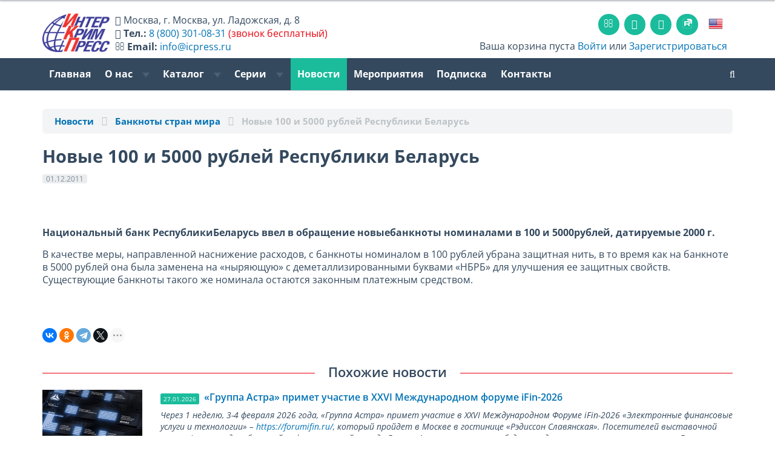

--- FILE ---
content_type: text/html; charset=utf-8
request_url: https://www.icpress.ru/news/13935/
body_size: 10199
content:




<!DOCTYPE html>
<html lang="ru-RU">
<head>
    <meta name="viewport" content="width=device-width, initial-scale=1.0">

							
	<link rel="shortcut icon" href="/favicon.png" type="image/png">
	<link rel="mask-icon" href="/favicon.svg">
	<link rel="icon" href="/favicon.png" type="image/png">

	<!--<link rel="dns-prefetch" href="https://www.googletagmanager.com" >-->
	<link rel="dns-prefetch" href="https://mc.yandex.ru" >
	<link rel="dns-prefetch" href="https://yastatic.net">
	<link rel="dns-prefetch" href="http://ocsp.pki.goog">
	<link rel="dns-prefetch" href="https://bitrix.info">


	<link rel="preload" href="/upload/images/CR (1140x350)-r(1).jpg" as="image" />
	<!--<link rel="preload" href="https://www.googletagmanager.com/gtag/js" as="script" />-->
	<link rel="preload" href="https://mc.yandex.ru/metrika/tag.js" as="script" />

    <!--<link href='https://fonts.googleapis.com/css?family=Open+Sans:400,600,400italic,600italic,700,700italic&subset=latin,cyrillic' rel='stylesheet' type='text/css'>-->
	<!--<link href="https://maxcdn.bootstrapcdn.com/font-awesome/4.7.0/css/font-awesome.min.css" rel="stylesheet">-->

    <!-- HTML5 shim, for IE6-8 support of HTML5 elements. All other JS at the end of file. -->
    <!--[if lt IE 9]>
            <![endif]-->

		<meta http-equiv="Content-Type" content="text/html; charset=utf-8" />
<meta name="keywords" content="ИнтерКрим-пресс, валюта, валюты мира, справочник по валютам, информация о валютах, банкноты, защита банкнот, способы защиты банкнот, ценные бумаги, справочник по ценным бумагам, памятные монеты, дорожные чеки, пластиковые карты" />
<meta name="description" content="Новые 100 и 5000 рублей Республики Беларусь – Банкноты стран мира на сайте издательства «ИнтерКрим-пресс»" />
<script data-skip-moving="true">(function(w, d, n) {var cl = "bx-core";var ht = d.documentElement;var htc = ht ? ht.className : undefined;if (htc === undefined || htc.indexOf(cl) !== -1){return;}var ua = n.userAgent;if (/(iPad;)|(iPhone;)/i.test(ua)){cl += " bx-ios";}else if (/Windows/i.test(ua)){cl += ' bx-win';}else if (/Macintosh/i.test(ua)){cl += " bx-mac";}else if (/Linux/i.test(ua) && !/Android/i.test(ua)){cl += " bx-linux";}else if (/Android/i.test(ua)){cl += " bx-android";}cl += (/(ipad|iphone|android|mobile|touch)/i.test(ua) ? " bx-touch" : " bx-no-touch");cl += w.devicePixelRatio && w.devicePixelRatio >= 2? " bx-retina": " bx-no-retina";if (/AppleWebKit/.test(ua)){cl += " bx-chrome";}else if (/Opera/.test(ua)){cl += " bx-opera";}else if (/Firefox/.test(ua)){cl += " bx-firefox";}ht.className = htc ? htc + " " + cl : cl;})(window, document, navigator);</script>


<link href="/bitrix/css/dbogdanoff.cookie/style.min.css?1749639085763" type="text/css"  rel="stylesheet" />
<link href="/bitrix/js/ui/design-tokens/dist/ui.design-tokens.min.css?172364081223463" type="text/css"  rel="stylesheet" />
<link href="/bitrix/cache/css/ru/icp2017/page_2724091e90586c61db68eddc7c926ba8/page_2724091e90586c61db68eddc7c926ba8_v1.css?17689103452884" type="text/css"  rel="stylesheet" />
<link href="/bitrix/cache/css/ru/icp2017/template_43d31d4b410322bfd444b281142b994e/template_43d31d4b410322bfd444b281142b994e_v1.css?1768910345448412" type="text/css"  data-template-style="true" rel="stylesheet" />
<link href="/bitrix/panel/main/popup.min.css?167275692420774" type="text/css"  data-template-style="true"  rel="stylesheet" />







<style>.edost_I2_L1 path { opacity: 0.1; stroke: var(--edost_color, #0087ff); stroke-width: 24; stroke-linecap: round; animation: edost_I2_L1 1.2s linear infinite; } @keyframes edost_I2_L1 { 0% { opacity: 1; } 100% { opacity: 0.1; } } :root { --edost_color: #27b; }</style>
<meta property="og:title" content="Новые 100 и 5000 рублей Республики Беларусь"/>
<meta property="og:type" content="website"/>
<meta property="og:url" content="https://www.icpress.ru/news/13935/" />
<meta property="og:image" content="www.icpress.ru/images/opengrash.jpg" />
<meta property="og:image:width" content="1200"/>
<meta property="og:image:height" content="484"/>



    <!-- Load JS here for greater good =============================-->
																						


	<title>Новые 100 и 5000 рублей Республики Беларусь</title>


	<meta name="yandex-verification" content="7f985902a57d1d7d" />
	<meta name="google-site-verification" content="C83VpQY4i1Ad8Jd8iQt13PPKJOjs8Xd02l4snjuGKc4" />

</head>
<body>
	
<div class="head-wrap">

<div class="line-top"></div>

<nav class="basket-small"><div class="container">

	<div class="row" id="head-new">
		<div class="col-xs-12 col-md-6 h_info" itemscope itemtype="http://schema.org/Organization">
			<div id="head-locale">
									<meta itemprop="name" content="ИнтерКрим-Пресс" />
					<a href="/en/" class="top-flag"><img src="/bitrix/templates/icp2017/images/eng.png"></a>
							</div>
			<a class="h_logo" href="/" style="width:100%;"><img src="/bitrix/templates/icp2017/images/ICP-Logo_ru.png" id="logo-img"></a>
			<div id="head-text">
								<i class="fa fa-home head-text-smd-none"></i> <span class="head-text-smd-none" itemprop="address" itemscope itemtype="http://schema.org/PostalAddress"><span itemprop="addressLocality">Москва</span>, <span itemprop="streetAddress">г. Москва, ул. Ладожская, д. 8</span></span><br class="head-text-smd-none">
				<i class="fa fa-phone"></i> <b class="head-text-smd-none">Тел.:</b> <a rel="nofollow" href="tel://8-800-301-0831"><span itemprop="telephone">8 (800) 301-08-31</span></a> <span class="head-text-smd-none red">(звонок бесплатный)</span><br class="head-text-smd-none">
				<i class="fa fa-envelope-o head-text-smd-none"></i> <b class="head-text-smd-none">Email:</b> <a class="head-text-smd-none" rel="nofollow" href="mailto:info@icpress.ru"><span itemprop="email">info@icpress.ru</span></a>
							</div>
		</div>
		<div class="col-xs-12 col-md-6">
			<div class="navbar top-icons">
				<ul class="nav">
										<li><a href="/contacts/" class="sicon"><i class="fa fa-envelope-o"></i></a></li>
										<li><a rel="nofollow" target="_blank" href="https://www.youtube.com/@icpress" class="sicon"><i class="fa fa-youtube-play"></i></a></li>
										<li><a rel="nofollow" target="_blank" href="https://vk.com/icpress" class="sicon"><i class="fa fa-vk"></i></a></li> <!-- https://vk.com/icpress -->
					<li><a rel="nofollow" target="_blank" href="https://rutube.ru/channel/44743928/" class="sicon"><img src="/bitrix/templates/icp2017/images/Icon_RUTUBE_white_mono.svg" style="width: 1rem;margin-top: 3px;"></a></li> <!-- https://vk.com/icpress -->
																<li><a href="/en/" class="top-flag"><img src="/bitrix/templates/icp2017/images/eng.png"></a></li>
									</ul>
			</div>
			<div class="pull-right basket-small-links basket-small-links-sm-none"><div>
						<i class="icon-basket"></i> Ваша корзина пуста					 <a href="/personal/">Войти</a> или <a href="/personal/?register=yes">Зарегистрироваться</a>
		</div>
			</div>
		</div>
	</div>


</div></nav>


<div class="clearfix"></div>

<nav class="navbar navbar-default  navbar-inverse" role="navigation">
    <div class="container">
		

        <div class="navbar-header">
          <button type="button" class="navbar-toggle" data-toggle="collapse" data-target="#topmenu">
            <span class="sr-only">Toggle navigation</span>
          </button>
        </div>


        <div class="collapse navbar-collapse" id="topmenu">
            <ul class="nav navbar-nav ">

	
	
		
							<li class=""><a href="/">Главная</a></li>
			
		
	
	

	
	
		<li class="dropdown " >
			<a href="#" class="dropdown-toggle" data-toggle="dropdown">О нас <b class="caret"></b></a>
			<ul class="dropdown-menu">

	
	

	
	
		
							<li class=""><a href="/about/">О нас</a></li>
			
		
	
	

	
	
		
							<li class=""><a href="/about/otzyvy-polzovateley/">Рекомендации и отзывы</a></li>
			
		
	
	

	
	
		
							<li class=""><a href="/about/partners.php">Партнеры</a></li>
			
		
	
	

	
	
		
							<li class=""><a href="/about/advertising.php">Реклама</a></li>
			
		
	
	

	
	
		
							<li class=""><a href="/about/forauthor.php">Авторам</a></li>
			
		
	
	

	
	
		
							<li class=""><a href="/contacts/">Контакты</a></li>
			
		
	
	

			</ul></li>	
	
		<li class="dropdown " >
			<a href="#" class="dropdown-toggle" data-toggle="dropdown">Каталог <b class="caret"></b></a>
			<ul class="dropdown-menu">

	
	

	
	
		
							<li class=""><a href="/catalog/currency_catalogue/">Электронная база данных "ВАЛЮТЫ МИРА"</a></li>
			
		
	
	

	
	
		
							<li class=""><a href="/catalog/bsm/">Журнал «БСМ»</a></li>
			
		
	
	

	
	
		
							<li class=""><a href="/catalog/cbpn/">Central Bank Payments News</a></li>
			
		
	
	

	
	
		
							<li class=""><a href="/catalog/currencynews/">Currency News: Новости мировой валютной индустрии</a></li>
			
		
	
	

	
	
		
							<li class=""><a href="/catalog/pfbm/">Подлинные и фальшивые банкноты и монеты стран мира</a></li>
			
		
	
	

	
	
		
							<li class=""><a href="/catalog/handbooks/">Справочники и пособия</a></li>
			
		
	
	

	
	
		
							<li class=""><a href="/catalog/posters/">Плакаты</a></li>
			
		
	
	

	
	
		
							<li class=""><a href="/catalog/books/">Книги</a></li>
			
		
	
	

	
	
		
							<li class=""><a href="/catalog/e-books/">Электронные книги</a></li>
			
		
	
	

	
	
		
							<li class=""><a href="/catalog/coins/">Памятные монеты России</a></li>
			
		
	
	

	
	
		
							<li class=""><a href="/catalog/smm/">Современные монеты мира</a></li>
			
		
	
	

	
			<li class="divider"></li>
	
	

	
	
		
							<li class=""><a href="/catalog/">Общий каталог</a></li>
			
		
	
	

			</ul></li>	
	
		<li class="dropdown hidden-xs hidden-sm hidden-md" >
			<a href="#" class="dropdown-toggle" data-toggle="dropdown">Серии <b class="caret"></b></a>
			<ul class="dropdown-menu">

	
	

	
	
		
							<li class=""><a href="/series/seriya-valyuty-mira/">Серия «Валюты мира»</a></li>
			
		
	
	

	
	
		
							<li class=""><a href="/catalog/journal/">Серия «Деньги и кредит»</a></li>
			
		
	
	

	
	
		
							<li class=""><a href="/series/seriya-istoriya-finansy-ekonomika/">Серия «История. Финансы. Экономика.»</a></li>
			
		
	
	

	
			<li class="divider"></li>
	
	

	
	
		
							<li class=""><a href="/series/ekspertam-bankov-i-kriminalistam/">Подборка «Экспертам банков и криминалистам»</a></li>
			
		
	
	

	
	
		
							<li class=""><a href="/series/kollektsioneram-numizmatam-bonistam/">Подборка «Коллекционерам, нумизматам, бонистам»</a></li>
			
		
	
	

	
	
		
							<li class=""><a href="/series/izdaniya-na-angliyskom-yazyke/">Подборка «Издания на английском языке»</a></li>
			
		
	
	

	
	
		
							<li class=""><a href="/series/books_currency/">Книги про валюту</a></li>
			
		
	
	

	
	
		
							<li class=""><a href="/series/spravochniki-monet/">Справочники монет</a></li>
			
		
	
	

			</ul></li>	
	
		
							<li class="active"><a href="/news/">Новости</a></li>
			
		
	
	

	
	
		
							<li class=""><a href="/exhibition/">Мероприятия</a></li>
			
		
	
	

	
	
		
							<li class=""><a href="/podpiska/">Подписка</a></li>
			
		
	
	

	
	
		
							<li class=""><a href="/contacts/">Контакты</a></li>
			
		
	
	


</ul>
		<ul class="nav navbar-nav navbar-right">
			            <li><a href="/search/" class="search-toggle-"><i class="fa fa-search" tytle="поиск по сайту"></i></a></li>
			        </ul>
</div><!-- /.topmenu-->

		<div class="pull-right basket-small-links basket-small-links-sm"><div>
					<i class="icon-basket"></i> Ваша корзина пуста					 <a href="/personal/">Войти</a> или <a href="/personal/?register=yes">Зарегистрироваться</a>
		</div>
		</div>
                        </div><!-- /.container -->
</nav><!-- /navbar -->

</div><!-- /head-wrap -->

<div id="main-wrap">

<div class="container">
<p>

















<ol class="breadcrumb" itemscope itemtype="http://schema.org/BreadcrumbList">
    <!--<li><a href="/catalog/">Каталог</a></li>-->
    <li itemprop="itemListElement" itemscope="" itemtype="http://schema.org/ListItem"><a itemprop="item" href="/news/"><span itemprop="name">Новости</span></a><meta itemprop="position" content="1"></li>
    <li itemprop="itemListElement" itemscope="" itemtype="http://schema.org/ListItem"><a itemprop="item" href="/news/?SECTION_ID=182"><span itemprop="name">Банкноты стран мира</span></a><meta itemprop='position' content='2'></li>

    <li itemprop="itemListElement" itemscope="" itemtype="http://schema.org/ListItem" class="active"><span itemprop="item"><span itemprop="name">Новые 100 и 5000 рублей Республики Беларусь</span></span><meta itemprop='position' content='3'></li>
</ol>

<div class="news-detail nns">
    
    <h1 class="mt0" style="margin-bottom: .5rem;">Новые 100 и 5000 рублей Республики Беларусь</h1>
    <span class="label label-default" style="display: inline-block; margin-bottom: .3rem;">01.12.2011</span><br>

    
            
<br />
  
<br />

<br />
 
<p><b>Национальный банк Республики</b><b>Беларусь ввел в обращение новые</b><b>банкноты номиналами в 100 и 5000</b><b>рублей, датируемые 2000 г.</b></p>
 
<p><b> </b></p>
 
<p>В качестве меры, направленной наснижение расходов, с банкноты номиналом в 100 рублей убрана защитная нить, в то время как на банкноте в 5000 рублей она была заменена на &laquo;ныряющую&raquo; с деметаллизированными буквами &laquo;НБРБ&raquo; для улучшения ее защитных свойств. Существующие банкноты такого же номинала остаются законным платежным средством.</p>
 
<p> </p>
 
<br />
    </div>

<div class="s2"></div>

<div class="ya-share2" data-curtain data-shape="round" data-limit="4" data-services="vkontakte,odnoklassniki,telegram,twitter,viber,whatsapp,moimir,skype"></div>



<h4 class="titlewithline">Похожие новости</h4>
<div class="news-list">
            <div class="news-item">
                            <div class="row">
                    <div class="col-sm-4 col-md-2">
                        <a href="/news/23437/" class="thumbnail-">
                            <img src="/upload/iblock/387/qgyjjzdx3ykre7jz6mxmuu8knhnpq20c/Astra.webp" alt="«Группа Астра» примет участие в XXVI Международном форуме iFin-2026" title="«Группа Астра» примет участие в XXVI Международном форуме iFin-2026">
                        </a>
                    </div>
                    <div class="col-sm-8 col-md-10">
                        <div class="news-title">
                <span class="label label-primary"><i class="icon-calendar"></i> 27.01.2026</span>&nbsp;
                <a href="/news/23437/">«Группа Астра» примет участие в XXVI Международном форуме iFin-2026</a>
            </div>
            <div class="news-text">
                Через 1 неделю, 3-4 февраля 2026 года, «Группа Астра» примет участие в XXVI Международном Форуме iFin-2026 «Электронные финансовые услуги и технологии» – <a class="txttohtmllink" href="https://forumifin.ru/">https://forumifin.ru/</a>, который пройдет в Москве в гостинице «Рэдиссон Славянская». Посетителей выставочной части Форума ждет большой информативный стенд «Группы Астра», на котором будут представлены решения экосистемы Группы, а также физически будут продемонстрированы ПАКи xData и xCloud. Текущие и потенциальные заказчики смогут ознакомиться с корпоративными решениями «Группы Астра» и задать любые интересующие вопросы.            </div>
            <div class="s1"></div>
            <!--<span class="label label-primary"><i class="icon-calendar"></i> 27.01.2026</span>&nbsp;-->
                            <a href="/news/?SECTION_ID=153"><span class="label label-default"><i class="icon-tag-1"></i> Выставки и конференции</span></a>
                                            </div>
                </div>
                    </div>
            <div class="news-item">
                            <div class="row">
                    <div class="col-sm-4 col-md-2">
                        <a href="/news/23436/" class="thumbnail-">
                            <img src="/upload/iblock/6b1/wang1mldd9soyg4g7bjrtthf3aobbr3x/Edinyy_Qr.webp" alt="В России с сентября 2026 года заработает единый QR-код" title="В России с сентября 2026 года заработает единый QR-код">
                        </a>
                    </div>
                    <div class="col-sm-8 col-md-10">
                        <div class="news-title">
                <span class="label label-primary"><i class="icon-calendar"></i> 26.01.2026</span>&nbsp;
                <a href="/news/23436/">В России с сентября 2026 года заработает единый QR-код</a>
            </div>
            <div class="news-text">
                С 1 сентября 2026 года все банки в России будут обязаны применять единый универсальный QR-код для любых переводов денежных средств.            </div>
            <div class="s1"></div>
            <!--<span class="label label-primary"><i class="icon-calendar"></i> 26.01.2026</span>&nbsp;-->
                            <a href="/news/?SECTION_ID=182"><span class="label label-default"><i class="icon-tag-1"></i> Банкноты стран мира</span></a>
                                            </div>
                </div>
                    </div>
            <div class="news-item">
                            <div class="row">
                    <div class="col-sm-4 col-md-2">
                        <a href="/news/23435/" class="thumbnail-">
                            <img src="/upload/iblock/1cd/h5b059hsrcx4nbvsn84lo4tw0r1m270e/ERIP.webp" alt="В Беларуси запустили сервис «Мой QR»" title="В Беларуси запустили сервис «Мой QR»">
                        </a>
                    </div>
                    <div class="col-sm-8 col-md-10">
                        <div class="news-title">
                <span class="label label-primary"><i class="icon-calendar"></i> 26.01.2026</span>&nbsp;
                <a href="/news/23435/">В Беларуси запустили сервис «Мой QR»</a>
            </div>
            <div class="news-text">
                В системе ЕРИП начал работу сервис «Мой QR», который упрощает переводы для физических лиц и самозанятых. Об этом рассказал начальник Главного управления платежной системы и цифровых технологий Национального банка Республики Беларусь Антон Подрез.            </div>
            <div class="s1"></div>
            <!--<span class="label label-primary"><i class="icon-calendar"></i> 26.01.2026</span>&nbsp;-->
                            <a href="/news/?SECTION_ID=182"><span class="label label-default"><i class="icon-tag-1"></i> Банкноты стран мира</span></a>
                                            </div>
                </div>
                    </div>
            <div class="news-item">
                            <div class="row">
                    <div class="col-sm-4 col-md-2">
                        <a href="/news/23434/" class="thumbnail-">
                            <img src="/upload/iblock/03d/8l1znri5bojhpi435mkylq5o9uv6q4pw/Fincore-2026_Novost.webp" alt="FinCore 2026: неотех, ИИ и Open API для финансового ядра" title="FinCore 2026: неотех, ИИ и Open API для финансового ядра">
                        </a>
                    </div>
                    <div class="col-sm-8 col-md-10">
                        <div class="news-title">
                <span class="label label-primary"><i class="icon-calendar"></i> 22.01.2026</span>&nbsp;
                <a href="/news/23434/">FinCore 2026: неотех, ИИ и Open API для финансового ядра</a>
            </div>
            <div class="news-text">
                26 февраля 2026 года в Москве на медиаплощадке «Россия сегодня» состоится FinCore 2026 – форум о финансовой ИТ‑архитектуре, ИИ-эволюции core‑систем и технологических решениях, которые определяют конкурентоспособность банков и финтех‑компаний. Мероприятие соберет сотни участников: CIO, CDTO, CTO, руководителей RD, ИТ‑архитекторов, а также лидеров цифровых команд финансового сектора и смежных отраслей.            </div>
            <div class="s1"></div>
            <!--<span class="label label-primary"><i class="icon-calendar"></i> 22.01.2026</span>&nbsp;-->
                            <a href="/news/?SECTION_ID=153"><span class="label label-default"><i class="icon-tag-1"></i> Выставки и конференции</span></a>
                                            </div>
                </div>
                    </div>
            <div class="news-item">
                            <div class="row">
                    <div class="col-sm-4 col-md-2">
                        <a href="/news/23433/" class="thumbnail-">
                            <img src="/upload/iblock/450/wv8ngnr055w6os9fscwifvwqyjypmtny/TSR-iFin.webp" alt="Цифровой рубль и ДБО: как банкам синхронизировать внедрение инноваций" title="Цифровой рубль и ДБО: как банкам синхронизировать внедрение инноваций">
                        </a>
                    </div>
                    <div class="col-sm-8 col-md-10">
                        <div class="news-title">
                <span class="label label-primary"><i class="icon-calendar"></i> 22.01.2026</span>&nbsp;
                <a href="/news/23433/">Цифровой рубль и ДБО: как банкам синхронизировать внедрение инноваций</a>
            </div>
            <div class="news-text">
                Развитие ДБО, цифровизация взаимодействия с клиентами банков и подготовка к массовому запуску Цифрового рубля – ключевые темы XXVI Банковского форума iFin-2026 «Электронные финансовые услуги и технологии» – <a class="txttohtmllink" href="https://forumifin.ru/">https://forumifin.ru/</a>, который пройдет 3-4 февраля 2026 г. в Москве &#40;«Рэдиссон Славянская», пл. Евразии, 2&#41;.            </div>
            <div class="s1"></div>
            <!--<span class="label label-primary"><i class="icon-calendar"></i> 22.01.2026</span>&nbsp;-->
                            <a href="/news/?SECTION_ID=153"><span class="label label-default"><i class="icon-tag-1"></i> Выставки и конференции</span></a>
                                            </div>
                </div>
                    </div>
    </div></p>
 





</div><!-- /.container -->
<br>
<div class="clearfix"></div>
</div><!-- /#main-wrap -->

<div id="footer">

<div class="bottom-menu bottom-menu-large bottom-menu-inverse">
    <div class="container">
        <div class="row">
            <div class="col-xs-6 col-sm-4 col-md-3">
                <div class="h5 title">Издательство</div>
                <ul class="bottom-links">
                    <li><a href="/about/">О нас</a></li>
                    <li><a href="/about/partners.php">Партнеры</a></li>
                    <li><a href="/about/advertising.php">Реклама</a></li>
                    <li><a href="/about/forauthor.php">Авторам</a></li>
                    <!--<li><a href="/about/question.php">Задать вопрос</a></li>-->
                    <li><a href="/contacts/">Контакты</a></li>
                </ul>
            </div>
            <div class="col-xs-6 col-sm-4 col-md-3 col-md-offset-1">
                <div class="h5 title">Магазин</div>
                <ul class="bottom-links">
                    <li><a href="/how_to_order/#how_to_order_online">Процедура заказа на сайте</a></li>
                    <li><a href="/how_to_order/#methods_of_payment">Способы оплаты</a></li>
                    <li><a href="/how_to_order/#ships_to">Доставка</a></li>
                    <li><a href="/how_to_order/#refunds">Возврат денежных средств</a></li>
                </ul>
            </div>

            <div class="visible-xs col-xs-12">
				<div class="navbar social-footer">
					<ul class="nav">
						<li><a href="/contacts/" class="social-icon"><i class="fa fa-envelope"></i></a></li>
						<!--
						<li><a target="_blank" href="http://www.facebook.com/icpress" class="social-icon"><i class="icon-facebook-1"></i></a></li>
						<li><a target="_blank" href="http://vk.com/icpress" class="social-icon"><i class="icon-vkontakte"></i></a></li>
						-->
												<li><a target="_blank" href="https://vk.com/icpress" class="social-icon"><i class="fa fa-vk"></i></a></li>
                        <li><a target="_blank" href="https://www.youtube.com/@icpress" class="social-icon"><i class="fa fa-youtube-play"></i></a></li>
                        <li><a target="_blank" href="https://rutube.ru/channel/44743928/" class="social-icon"><img src="/bitrix/templates/icp2017/images/Icon_RUTUBE_white_mono.svg" style="width: 1rem;margin-top: 3px;"></a></li>
					</ul>
				</div>
			</div>

            <div class="hidden-xs col-sm-4 col-md-3 col-md-offset-2">
                <div class="h5 title">Социальные сети</div>
                <ul class="bottom-links">
                    <li><i class="fa fa-youtube-play"></i> <a rel="nofollow" href="https://www.youtube.com/@icpress" target="_blank">Youtube</a></li>
                                        <li><i class="fa fa-vk"></i> <a rel="nofollow" href="https://vk.com/icpress" target="_blank">ВКонтакте</a></li>
                    <li><img src="/bitrix/templates/icp2017/images/Icon_RUTUBE_grey_mono.svg" style="width: 1rem;"> <a rel="nofollow" href="https://rutube.ru/channel/44743928/" target="_blank">RuTube</a></li>
                                    </ul>
				<br>
				<div id="bx-composite-banner"></div>
            </div>
        </div>
    </div>
</div> <!-- /bottom-menu /large -->



<div class="last-line">
    <div class="container">
        <div class="pull-left">
			&copy;2005-2026 АО ИПК «ИнтерКрим-пресс»        </div>
        <div class="pull-right">
            Мы принимаем: &nbsp; <img src="/bitrix/templates/icp2017/images/Credit_Card_Icons.png" height="24">
        </div>
    </div>
</div>

</div>

<div class="to-top">›</div>


<!-- Yandex.Metrika counter -->  <noscript><div><img src="https://mc.yandex.ru/watch/20064940" style="position:absolute; left:-9999px;" alt="" /></div></noscript> <!-- /Yandex.Metrika counter -->

<!-- https://tech.yandex.ru/browser/constructor/ -->
<script src="/bitrix/templates/icp2017/js/html5shiv.js"></script>
<script src="/bitrix/templates/icp2017/js/respond.min.js"></script>
<script>
		var sitelang="ru";
	</script>

<script>if(!window.BX)window.BX={};if(!window.BX.message)window.BX.message=function(mess){if(typeof mess==='object'){for(let i in mess) {BX.message[i]=mess[i];} return true;}};</script>
<script>(window.BX||top.BX).message({"JS_CORE_LOADING":"Загрузка...","JS_CORE_NO_DATA":"- Нет данных -","JS_CORE_WINDOW_CLOSE":"Закрыть","JS_CORE_WINDOW_EXPAND":"Развернуть","JS_CORE_WINDOW_NARROW":"Свернуть в окно","JS_CORE_WINDOW_SAVE":"Сохранить","JS_CORE_WINDOW_CANCEL":"Отменить","JS_CORE_WINDOW_CONTINUE":"Продолжить","JS_CORE_H":"ч","JS_CORE_M":"м","JS_CORE_S":"с","JSADM_AI_HIDE_EXTRA":"Скрыть лишние","JSADM_AI_ALL_NOTIF":"Показать все","JSADM_AUTH_REQ":"Требуется авторизация!","JS_CORE_WINDOW_AUTH":"Войти","JS_CORE_IMAGE_FULL":"Полный размер"});</script><script src="/bitrix/js/main/core/core.min.js?1744709120225353"></script><script>BX.Runtime.registerExtension({"name":"main.core","namespace":"BX","loaded":true});</script>
<script>BX.setJSList(["\/bitrix\/js\/main\/core\/core_ajax.js","\/bitrix\/js\/main\/core\/core_promise.js","\/bitrix\/js\/main\/polyfill\/promise\/js\/promise.js","\/bitrix\/js\/main\/loadext\/loadext.js","\/bitrix\/js\/main\/loadext\/extension.js","\/bitrix\/js\/main\/polyfill\/promise\/js\/promise.js","\/bitrix\/js\/main\/polyfill\/find\/js\/find.js","\/bitrix\/js\/main\/polyfill\/includes\/js\/includes.js","\/bitrix\/js\/main\/polyfill\/matches\/js\/matches.js","\/bitrix\/js\/ui\/polyfill\/closest\/js\/closest.js","\/bitrix\/js\/main\/polyfill\/fill\/main.polyfill.fill.js","\/bitrix\/js\/main\/polyfill\/find\/js\/find.js","\/bitrix\/js\/main\/polyfill\/matches\/js\/matches.js","\/bitrix\/js\/main\/polyfill\/core\/dist\/polyfill.bundle.js","\/bitrix\/js\/main\/core\/core.js","\/bitrix\/js\/main\/polyfill\/intersectionobserver\/js\/intersectionobserver.js","\/bitrix\/js\/main\/lazyload\/dist\/lazyload.bundle.js","\/bitrix\/js\/main\/polyfill\/core\/dist\/polyfill.bundle.js","\/bitrix\/js\/main\/parambag\/dist\/parambag.bundle.js"]);
</script>
<script>BX.Runtime.registerExtension({"name":"ui.design-tokens","namespace":"window","loaded":true});</script>
<script>BX.Runtime.registerExtension({"name":"main.pageobject","namespace":"window","loaded":true});</script>
<script>(window.BX||top.BX).message({"JS_CORE_LOADING":"Загрузка...","JS_CORE_NO_DATA":"- Нет данных -","JS_CORE_WINDOW_CLOSE":"Закрыть","JS_CORE_WINDOW_EXPAND":"Развернуть","JS_CORE_WINDOW_NARROW":"Свернуть в окно","JS_CORE_WINDOW_SAVE":"Сохранить","JS_CORE_WINDOW_CANCEL":"Отменить","JS_CORE_WINDOW_CONTINUE":"Продолжить","JS_CORE_H":"ч","JS_CORE_M":"м","JS_CORE_S":"с","JSADM_AI_HIDE_EXTRA":"Скрыть лишние","JSADM_AI_ALL_NOTIF":"Показать все","JSADM_AUTH_REQ":"Требуется авторизация!","JS_CORE_WINDOW_AUTH":"Войти","JS_CORE_IMAGE_FULL":"Полный размер"});</script>
<script>BX.Runtime.registerExtension({"name":"window","namespace":"window","loaded":true});</script>
<script>(window.BX||top.BX).message({"LANGUAGE_ID":"ru","FORMAT_DATE":"DD.MM.YYYY","FORMAT_DATETIME":"DD.MM.YYYY HH:MI","COOKIE_PREFIX":"BITRIX_SM","SERVER_TZ_OFFSET":"10800","UTF_MODE":"Y","SITE_ID":"ru","SITE_DIR":"\/","USER_ID":"","SERVER_TIME":1769526782,"USER_TZ_OFFSET":0,"USER_TZ_AUTO":"Y","bitrix_sessid":"c93764510e83ce670ccfd7850c6fc2c6"});</script><script  src="/bitrix/cache/js/ru/icp2017/kernel_main/kernel_main_v1.js?1768910897158469"></script>
<script src="/bitrix/js/dbogdanoff.cookie/script.min.js?17496390851623"></script>
<script>BX.setJSList(["\/bitrix\/js\/main\/pageobject\/pageobject.js","\/bitrix\/js\/main\/core\/core_window.js","\/bitrix\/js\/main\/session.js","\/bitrix\/js\/main\/date\/main.date.js","\/bitrix\/js\/main\/core\/core_date.js","\/bitrix\/js\/main\/utils.js","\/bitrix\/js\/main\/core\/core_fx.js","\/bitrix\/templates\/icp2017\/components\/bitrix\/news.detail\/default\/script.js","\/bitrix\/templates\/icp2017\/js\/jquery-1.10.2.min.js","\/bitrix\/templates\/icp2017\/js\/jquery-ui-1.10.3.custom.min.js","\/bitrix\/templates\/icp2017\/js\/bootstrap.min.js","\/bitrix\/templates\/icp2017\/js\/blocksit.min.js","\/bitrix\/templates\/icp2017\/sweet-alert\/sweet-alert.min.js","\/bitrix\/templates\/icp2017\/js\/jquery.matchHeight-min.js","\/bitrix\/templates\/icp2017\/js\/truncate.js","\/bitrix\/templates\/icp2017\/js\/slick.min.js","\/bitrix\/templates\/icp2017\/js\/fancybox.min.js","\/bitrix\/templates\/icp2017\/theme.js","\/bitrix\/templates\/icp2017\/components\/bitrix\/menu\/topmenu\/script.js"]);</script>
<script>BX.setCSSList(["\/bitrix\/templates\/icp2017\/components\/bitrix\/news.detail\/default\/style.css","\/bitrix\/templates\/icp2017\/css\/bootstrap.css","\/bitrix\/templates\/icp2017\/css\/prettify.css","\/bitrix\/templates\/icp2017\/css\/flat-ui.css","\/bitrix\/templates\/icp2017\/sweet-alert\/sweet-alert.css","\/bitrix\/templates\/icp2017\/css\/font-awesome.min.css","\/bitrix\/templates\/icp2017\/css\/slick.min.css","\/bitrix\/templates\/icp2017\/css\/fancybox.min.css","\/bitrix\/templates\/icp2017\/template_styles.css"]);</script>
<script>
					(function () {
						"use strict";

						var counter = function ()
						{
							var cookie = (function (name) {
								var parts = ("; " + document.cookie).split("; " + name + "=");
								if (parts.length == 2) {
									try {return JSON.parse(decodeURIComponent(parts.pop().split(";").shift()));}
									catch (e) {}
								}
							})("BITRIX_CONVERSION_CONTEXT_ru");

							if (cookie && cookie.EXPIRE >= BX.message("SERVER_TIME"))
								return;

							var request = new XMLHttpRequest();
							request.open("POST", "/bitrix/tools/conversion/ajax_counter.php", true);
							request.setRequestHeader("Content-type", "application/x-www-form-urlencoded");
							request.send(
								"SITE_ID="+encodeURIComponent("ru")+
								"&sessid="+encodeURIComponent(BX.bitrix_sessid())+
								"&HTTP_REFERER="+encodeURIComponent(document.referrer)
							);
						};

						if (window.frameRequestStart === true)
							BX.addCustomEvent("onFrameDataReceived", counter);
						else
							BX.ready(counter);
					})();
				</script>
<script>var edost_loading_ico = '<svg class="edost_I2_L edost_I2_L1" viewBox="0 0 256 256"> <path style="animation-delay: 0.1s;" d="M128,17l0,35"/> <path style="animation-delay: 0.2s;" d="M185,32l-17,30"/> <path style="animation-delay: 0.3s;" d="M225,72l-30,17"/> <path style="animation-delay: 0.4s;" d="M239,128l-35,0"/> <path style="animation-delay: 0.5s;" d="M195,167l30,17"/> <path style="animation-delay: 0.6s;" d="M183,225l-17,-30"/> <path style="animation-delay: 0.7s;" d="M128,205l0,35"/> <path style="animation-delay: 0.8s;" d="M89,195l-17,30"/> <path style="animation-delay: 0.9s;" d="M61,165l-30,17"/> <path style="animation-delay: 1.0s;" d="M51,128l-35,-0"/> <path style="animation-delay: 1.1s;" d="M31,73l30,17"/> <path style="animation-delay: 1.2s;" d="M89,61l-17,-30"/> </svg>';</script>
<script  src="/bitrix/cache/js/ru/icp2017/template_400ecb68fb143f1ef47984b646dd6243/template_400ecb68fb143f1ef47984b646dd6243_v1.js?1768910345407495"></script>
<script  src="/bitrix/cache/js/ru/icp2017/page_8f098bae86562bdd58ddc0492b2885ed/page_8f098bae86562bdd58ddc0492b2885ed_v1.js?17689103451259"></script>
<script>var _ba = _ba || []; _ba.push(["aid", "5793918a8d829e97c0db83afa3f37fb2"]); _ba.push(["host", "www.icpress.ru"]); (function() {var ba = document.createElement("script"); ba.type = "text/javascript"; ba.async = true;ba.src = (document.location.protocol == "https:" ? "https://" : "http://") + "bitrix.info/ba.js";var s = document.getElementsByTagName("script")[0];s.parentNode.insertBefore(ba, s);})();</script>



<script src="https://yastatic.net/share2/share.js"></script>
<script type="text/javascript" > (function(m,e,t,r,i,k,a){m[i]=m[i]||function(){(m[i].a=m[i].a||[]).push(arguments)}; m[i].l=1*new Date(); for (var j = 0; j < document.scripts.length; j++) {if (document.scripts[j].src === r) { return; }} k=e.createElement(t),a=e.getElementsByTagName(t)[0],k.async=1,k.src=r,a.parentNode.insertBefore(k,a)}) (window, document, "script", "https://mc.yandex.ru/metrika/tag.js", "ym"); ym(20064940, "init", { clickmap:true, trackLinks:true, accurateTrackBounce:true, webvisor:true, trackHash:true }); </script><script type="text/javascript" src="https://yastatic.net/browser-updater/v1/script.js" charset="utf-8"></script><script>var yaBrowserUpdater = new ya.browserUpdater.init({"lang":"ru","browsers":{"yabrowser":"15.1","chrome":"45","ie":"9","opera":"35","safari":"8","fx":"44","iron":"35","flock":"Infinity","palemoon":"25","camino":"Infinity","maxthon":"4.5","seamonkey":"2.3"},"theme":"yellow"});</script>



</body>
</html>
